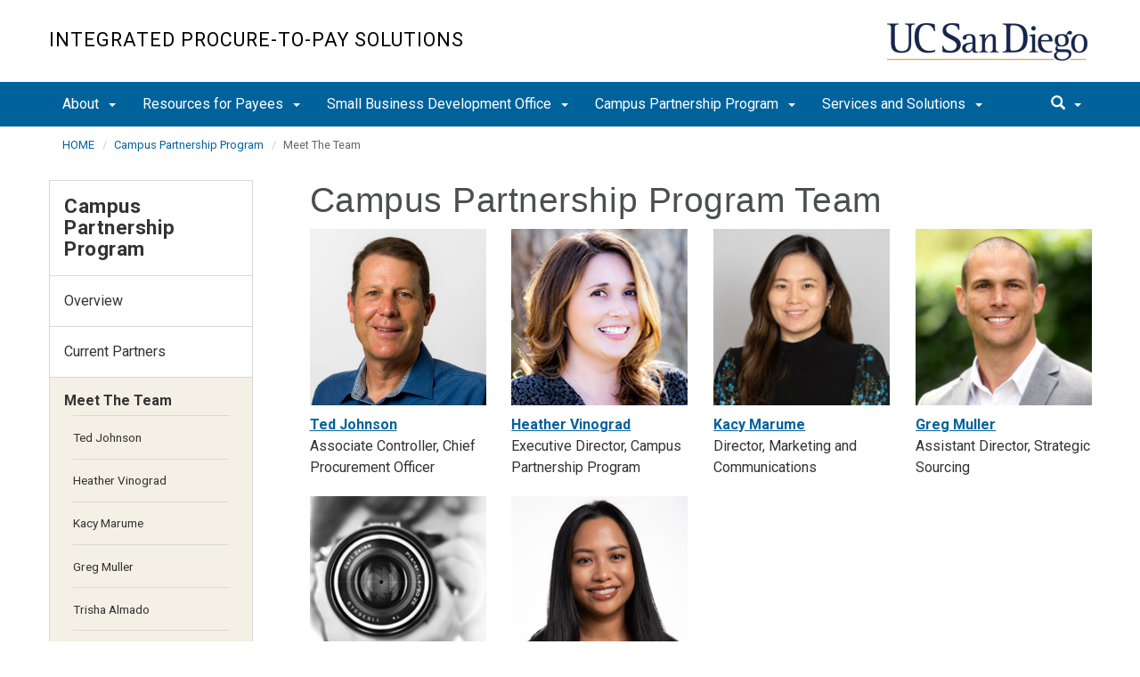

--- FILE ---
content_type: text/html; charset=UTF-8
request_url: https://ipps.ucsd.edu/cpp/team/index.html
body_size: 47052
content:
<!DOCTYPE html>
<html xmlns="http://www.w3.org/1999/xhtml" class="no-js" lang="en-US">
	<head>
		



 



    <meta charset="utf-8"/>
    <meta content="IE=edge" http-equiv="X-UA-Compatible"/>
    <meta content="initial-scale=1.0" name="viewport"/>
    <meta content="7MiYjX2ZghMOWvtKRWlar--c6mD2ose5EcbQFQ6szFA" name="google-site-verification"/>
    
    <title>Campus Partnership Program Leadership Team</title>
    <meta content="University of California, San Diego" name="ORGANIZATION"/>
    <meta content="index,follow,noarchive" name="robots"/>
    <meta content="Procurement" name="SITE"/>
    <meta content="Campus Partnership Program Leadership Team" name="PAGETITLE"/>
    <meta content="Meet the leadership team behind UC San Diego's Campus Partnership Program " name="DESCRIPTION"/>
    <meta content="0f918e5cac1a02087ab701044158e50a" name="id"/>

   
    


    

		








 




<link href="//cdn.ucsd.edu/cms/decorator-5/styles/bootstrap.min.css" rel="stylesheet"/>
<link href="//cdn.ucsd.edu/cms/decorator-5/styles/base.min.css" rel="stylesheet"/>


        
        
        <link href="https://cdn.ucsd.edu/cms/decorator-5/styles/_profile-template/profile-template-min.css" rel="stylesheet"/>
       
    



<!-- Site-specific CSS files -->
    
    
    
<!-- Other CSS files -->
<!--[if lt IE 9]>
<link rel="stylesheet" href="https://cdn.ucsd.edu/cms/decorator-5/styles/ie-support.css" />
<![endif]-->

<!-- Other JS files -->


<script src="https://cdn.ucsd.edu/cms/decorator-5/scripts/modernizr.min.js"></script>


        
    
    


<!-- Site-specific javascript files -->


    

<!--[if lt IE 9]>
<script src="https://cdn.ucsd.edu/cms/decorator-5/scripts/respond.min.js"></script>
<link href="https://cdn.ucsd.edu/cms/decorator-5/scripts/cross-domain/respond-proxy.html" id="respond-proxy" rel="respond-proxy" />
<link href="/_resources/cross-domain/respond.proxy.gif" id="respond-redirect" rel="respond-redirect" />
<script src="/_resources/cross-domain/respond.proxy.js"></script>
<![endif]-->


	</head>
	<body>
	    
		<header class="layout-header">
			<a class="sr-only skip-to-main" href="#main-content">Skip to main content</a>
			<div id="uc-emergency"></div>
			<!-- title section -->
			<section aria-label="Site Name" class="layout-title">
				<div class="layout-container container">
					




<a class="title-header title-header-large" href="/">
            Integrated Procure-to-Pay Solutions
    </a>
    
<a class="title-header title-header-short" href="/">
            IPPS
    </a>

    <a class="title-logo" href="http://www.ucsd.edu">UC San Diego</a>



				</div>
			</section>
		</header>
		
		<div class="navmenu navmenu-default navmenu-fixed-left offcanvas" style="">
		






<ul class="nav navbar-nav navbar-right msearch">
		    <li>
			    <div class="search">
		            <button aria-label="search" class="search-toggle btn-default">
		                <span class="glyphicon glyphicon-search"></span> <span class="caret"></span>
		            </button>

		            <div class="search-content" id="search-m">

                        <form action="/search/index.html" method="get">
                            <label for="search-scope" style="display:none;">Search</label>
                            <select class="search-scope" id="search-scope-m" name="search-scope">
                                                                    <option selected="selected" value="procurement">This Site</option>
                                                                <option value="default_collection">All UCSD Sites</option>
                                <option value="faculty-staff">Faculty/Staff</option>
                            </select>
                        
                            <div class="input-group">
                                <label for="q-m" style="display:none;">Search Term</label>
                                <input autofocus="autofocus" class="form-control search-term" id="q-m" name="search-term-m" placeholder="Search..." type="search"/>
                            </div>
                            <input class="sr-only" type="submit" value="Submit"/>
                        </form>

                    </div>
        </div>
    </li>
</ul>










  
<button aria-controls="navbar" class="navbar-toggle sr-only" data-canvas="body" data-target=".navmenu" data-toggle="offcanvas" type="button">Close Nav</button>

<ul class="nav navmenu-nav">
                       
                                                                                          
                                                                                                                                                           
                                                                                                                                                   
                                                                                                                                                   
                                                                                                                                                   
                                                                                                                                                   
                                                                                                                                                   
                                 
                                 
                 
          
          <li class="dropdown open "><a href="../../about/index.html">About <span class="caret"></span>          </a>
                   
                                                                                           <ul class="dropdown-menu navmenu-nav">
                                                                                                                                                           <li><a href="../../about/directors-message.html">Director's Message</a></li>
                                                                                                                                                   <li><a href="../../about/news/index.html">News</a></li>
                                                                                                                                                   <li><a href="../../about/sustainability/index.html">Sustainability</a></li>
                                                                                                                                                   <li><a href="../../about/edi/index.html">EDI Accountability Committee</a></li>
                                                                                                                                                   <li><a href="../../about/events/index.html">Events</a></li>
                                                                                                                                                   <li><a href="../../about/contact/index.html">Contact Us</a></li>
                        </ul>
       
                             </li>
                                
                                                                                 
                                                             
                                                                                                                                                                                                                                                          
                                                                                                                                                   
                                                                                                                                                   
                                 
                                 
                 
          
          <li class="dropdown open "><a href="../../resources-payees/index.html">Resources for Payees <span class="caret"></span>          </a>
                   
                                                                                  <ul class="dropdown-menu navmenu-nav">
                                                             <li><a href="../../resources-payees/bid-contract.html">Bid Contract</a></li>
                                                                                                                                                                                                                                                          <li><a href="../../resources-payees/policies.html">Policies &amp; Best Practices</a></li>
                                                                                                                                                   <li><a href="../../resources-payees/payee-onboarding-guide/index.html">Payee Onboarding Guide</a></li>
                                                                                                                                                   <li><a href="../../resources-payees/support.html">Support Page</a></li>
                        </ul>
       
                             </li>
                                
                                                                                          
                                                                                                                                                           
                                                                                                                                                   
                                                                                                                                                   
                                 
                                 
                 
          
          <li class="dropdown open "><a href="../../sbdo/index.html">Small Business Development Office  <span class="caret"></span>          </a>
                   
                                                                                           <ul class="dropdown-menu navmenu-nav">
                                                                                                                                                           <li><a href="../../sbdo/about/index.html">About Us</a></li>
                                                                                                                                                   <li><a href="../../sbdo/become-a-supplier/index.html">Become a Supplier</a></li>
                                                                                                                                                   <li><a href="../../sbdo/resources/index.html">Resources for Small Businesses</a></li>
                        </ul>
       
                             </li>
                                
                                                                                          
                                                                                                                                                           
                                                                                                                                                   
                                                                                                                                                   
                                                                                                                                                   
                                 
                                 
                 
          
          <li class="dropdown open "><a href="../index.html">Campus Partnership Program <span class="caret"></span>          </a>
                   
                                                                                           <ul class="dropdown-menu navmenu-nav">
                                                                                                                                                           <li><a href="../overview/index.html">Overview</a></li>
                                                                                                                                                   <li><a href="../partners/index.html">Current Partners</a></li>
                                                                                                                                                   <li><a href="index.html">Meet The Team</a></li>
                                                                                                                                                   <li><a href="../contact/index.html">Contact</a></li>
                        </ul>
       
                             </li>
                                
                                                                                          
                                                                                                                                                           
                                                                                                                                                   
                                                                                                                                                   
                                 
                                 
                 
          
          <li class="dropdown open "><a href="../../services/index.html">Services and Solutions <span class="caret"></span>          </a>
                   
                                                                                           <ul class="dropdown-menu navmenu-nav">
                                                                                                                                                           <li><a href="../../services/passport-office/index.html">Passports</a></li>
                                                                                                                                                   <li><a href="../../services/surplus.html">Surplus Sales</a></li>
                                                                                                                                                   <li><a href="../../services/thetrove/index.html">The Trove</a></li>
                        </ul>
       
                             </li>
         </ul>

		</div>
		
		<nav class="navbar navbar-default navbar-static-top">
			<div class="container">
			    
                <div class="navbar-header">
        			<button aria-controls="navbar" aria-expanded="false" class="navbar-toggle" data-canvas="body" data-target=".navmenu" data-toggle="offcanvas" type="button">
          			    <span class="sr-only">Toggle navigation</span>
    
          					<div class="col-sm-1 mobile-nav-bars">
          				    <span class="icon-bar"></span>
          				    <span class="icon-bar"></span>
          				    <span class="icon-bar"></span>
             				</div>
              			<div class="col-sm-1 mobile-nav-icon">
                          MENU
          			    </div>
          			    
                    </button>
                    
                    <div class="col-sm-4 pull-right visible-xs-block">
                        <img alt="UC San Diego Logo" class="img-responsive header-logo" src="https://cdn.ucsd.edu/cms/decorator-5/styles/img/ucsd-footer-logo-white.png"/>
                    </div>
                    
                </div>
                
                <div class="navbar-collapse collapse" id="navbar">
			    
    	            








<ul class="nav navbar-nav navbar-nav-list">
                       
                                                                                          
                                                                                                                                                           
                                                                                                                                                   
                                                                                                                                                   
                                                                                                                                                   
                                                                                                                                                   
                                                                                                                                                   
                                 
                                 
                 
          
          <li class="dropdown "><a aria-expanded="false" class="dropdown-toggle" data-close-others="true" data-hover="dropdown" href="../../about/index.html">About <span class="caret"></span>          </a>
                   
                                                                                           <ul class="dropdown-menu">
                                                                                                                                                           <li><a href="../../about/directors-message.html">Director's Message</a></li>
                                                                                                                                                   <li><a href="../../about/news/index.html">News</a></li>
                                                                                                                                                   <li><a href="../../about/sustainability/index.html">Sustainability</a></li>
                                                                                                                                                   <li><a href="../../about/edi/index.html">EDI Accountability Committee</a></li>
                                                                                                                                                   <li><a href="../../about/events/index.html">Events</a></li>
                                                                                                                                                   <li><a href="../../about/contact/index.html">Contact Us</a></li>
                        </ul>
       
                             </li>
                                
                                                                                 
                                                             
                                                                                                                                                                                                                                                          
                                                                                                                                                   
                                                                                                                                                   
                                 
                                 
                 
          
          <li class="dropdown "><a aria-expanded="false" class="dropdown-toggle" data-close-others="true" data-hover="dropdown" href="../../resources-payees/index.html">Resources for Payees <span class="caret"></span>          </a>
                   
                                                                                  <ul class="dropdown-menu">
                                                             <li><a href="../../resources-payees/bid-contract.html">Bid Contract</a></li>
                                                                                                                                                                                                                                                          <li><a href="../../resources-payees/policies.html">Policies &amp; Best Practices</a></li>
                                                                                                                                                   <li><a href="../../resources-payees/payee-onboarding-guide/index.html">Payee Onboarding Guide</a></li>
                                                                                                                                                   <li><a href="../../resources-payees/support.html">Support Page</a></li>
                        </ul>
       
                             </li>
                                
                                                                                          
                                                                                                                                                           
                                                                                                                                                   
                                                                                                                                                   
                                 
                                 
                 
          
          <li class="dropdown "><a aria-expanded="false" class="dropdown-toggle" data-close-others="true" data-hover="dropdown" href="../../sbdo/index.html">Small Business Development Office  <span class="caret"></span>          </a>
                   
                                                                                           <ul class="dropdown-menu">
                                                                                                                                                           <li><a href="../../sbdo/about/index.html">About Us</a></li>
                                                                                                                                                   <li><a href="../../sbdo/become-a-supplier/index.html">Become a Supplier</a></li>
                                                                                                                                                   <li><a href="../../sbdo/resources/index.html">Resources for Small Businesses</a></li>
                        </ul>
       
                             </li>
                                
                                                                                          
                                                                                                                                                           
                                                                                                                                                   
                                                                                                                                                   
                                                                                                                                                   
                                 
                                 
                 
          
          <li class="dropdown "><a aria-expanded="false" class="dropdown-toggle" data-close-others="true" data-hover="dropdown" href="../index.html">Campus Partnership Program <span class="caret"></span>          </a>
                   
                                                                                           <ul class="dropdown-menu">
                                                                                                                                                           <li><a href="../overview/index.html">Overview</a></li>
                                                                                                                                                   <li><a href="../partners/index.html">Current Partners</a></li>
                                                                                                                                                   <li><a href="index.html">Meet The Team</a></li>
                                                                                                                                                   <li><a href="../contact/index.html">Contact</a></li>
                        </ul>
       
                             </li>
                                
                                                                                          
                                                                                                                                                           
                                                                                                                                                   
                                                                                                                                                   
                                 
                                 
                 
          
          <li class="dropdown "><a aria-expanded="false" class="dropdown-toggle" data-close-others="true" data-hover="dropdown" href="../../services/index.html">Services and Solutions <span class="caret"></span>          </a>
                   
                                                                                           <ul class="dropdown-menu">
                                                                                                                                                           <li><a href="../../services/passport-office/index.html">Passports</a></li>
                                                                                                                                                   <li><a href="../../services/surplus.html">Surplus Sales</a></li>
                                                                                                                                                   <li><a href="../../services/thetrove/index.html">The Trove</a></li>
                        </ul>
       
                             </li>
         </ul>

    	            
    	            <div class="btn-nav"></div>
    		
    				





<ul class="nav navbar-nav navbar-right">
		    <li>
			    <div class="search">
		            <button aria-label="search" class="search-toggle btn-default">
		                <span class="glyphicon glyphicon-search"></span> <span class="caret"></span>
		            </button>

		            <div class="search-content" id="search">

                        <form action="/search/index.html" id="cse-search-box" method="get">
                            <label class="sr-only" for="search-scope">Search Scope</label>
                            <select class="search-scope" id="search-scope" name="search-scope">
                                                                    <option selected="selected" value="procurement">This Site</option>
                                                                <option value="default_collection">All UCSD Sites</option>
                                <option value="faculty-staff">Faculty/Staff</option>
                            </select>
                        
                            <div class="input-group">
                                <label for="q" id="search-term-label" style="display:none;">Search Term</label>
                                <input autofocus="autofocus" class="form-control search-term" id="q" name="search-term" placeholder="Search..." type="search"/>
                            </div>
                            <input class="sr-only" type="submit" value="Submit"/>
                        </form>

                    </div>
        </div>
    </li>
</ul>



				
				</div><!--end nav collapse -->

			</div>
		</nav>
		<main class="layout-main" id="main-content">
		    
			<div class="container">
			    <div class="row">
				    

<div class="container">
    <div class="row">
        <ol aria-label="Breadcrumb" class="breadcrumb breadcrumbs-list">
        
                                                    
                                    
                        
                                    
                                   <li><a href="../../index.html">HOME</a></li>
                                
                                                        
                                    
                        
                                    
                                   <li><a href="../index.html">Campus Partnership Program</a></li>
                                
                                                        
                                    
                        
                                                                            
                                        <li aria-current="page">Meet The Team</li>
                                        
                                            
        </ol>
    </div>
</div>
				</div>
			</div>
			<div class="container">
			    <div class="row">
				    





        
        

        

        
                    
        

<section class="col-md-9 col-sm-12 main-section pull-right profile-grid">
            
        
        
        
        
        
        
                            
            
                          
            
                                                              <p class="MsoNormal" style="line-height: normal; mso-outline-level: 1; margin: 15.0pt 0in 7.5pt 0in;"><span color="#4d4e4e" face="Arial, sans-serif" style="color: #4d4e4e; font-family: Arial, sans-serif;"><span style="font-size: 39.3333px; letter-spacing: 0.533333px;">Campus Partnership Program Team</span></span></p>
                                      
                        
        <article class="main-section-content">
            <div class="row">
                            
                


        <div class="col-lg-3 col-md-6 col-sm-6 col-xs-12 profile">
                            <a href="ted.html">
                    <img alt="Ted Johnson" src="../../_images/profile-photo/Ted Johnson-ippssite.png"/>
                </a>
                                
            <p>
                <strong>
                                            <a href="ted.html">Ted Johnson</a>
                                    </strong>
                <br/>
                Associate Controller, Chief Procurement Officer
            </p>
        </div>
            
                


        <div class="col-lg-3 col-md-6 col-sm-6 col-xs-12 profile">
                            <a href="heather.html">
                    <img alt="Heather Vinograd" src="../../_images/cpp/cpp-profile/Heather-Vinograd-ipps.jpg"/>
                </a>
                                
            <p>
                <strong>
                                            <a href="heather.html">Heather Vinograd</a>
                                    </strong>
                <br/>
                <span>Executive Director, Campus Partnership Program</span>
            </p>
        </div>
            
                


        <div class="col-lg-3 col-md-6 col-sm-6 col-xs-12 profile">
                            <a href="kacy.html">
                    <img alt="Kacy Marume" src="../../_images/cpp/cpp-profile/kacy-m-2.jpg"/>
                </a>
                                
            <p>
                <strong>
                                            <a href="kacy.html">Kacy Marume</a>
                                    </strong>
                <br/>
                <span>Director, Marketing and Communications</span>
            </p>
        </div>
            
                


        <div class="col-lg-3 col-md-6 col-sm-6 col-xs-12 profile">
                            <a href="greg.html">
                    <img alt="Greg Muller" src="../../_images/cpp/cpp-profile/greg.jpg"/>
                </a>
                                
            <p>
                <strong>
                                            <a href="greg.html">Greg Muller</a>
                                    </strong>
                <br/>
                <span>Assistant Director, Strategic Sourcing</span>
            </p>
        </div>
            
                


        <div class="col-lg-3 col-md-6 col-sm-6 col-xs-12 profile">
                            <a href="leah.html">
                    <img alt="Leah Negrete" src="../../_images/cpp/cpp-profile/marcom.jpg"/>
                </a>
                                
            <p>
                <strong>
                                            <a href="leah.html">Leah Negrete</a>
                                    </strong>
                <br/>
                Marketing and Communications
            </p>
        </div>
            
                


        <div class="col-lg-3 col-md-6 col-sm-6 col-xs-12 profile">
                            <a href="trisha-almado.html">
                    <img alt="Trisha Almado" src="../../_images/cpp/cpp-profile/trisha profile.png"/>
                </a>
                                
            <p>
                <strong>
                                            <a href="trisha-almado.html">Trisha Almado</a>
                                    </strong>
                <br/>
                <span>Campus Partnership Program Manager</span>
            </p>
        </div>
                </div>
        </article>
        
        
        
        
                                    
            
                          
            
                                                              <below-profile/>
                                                  </section>




				    


 




 




















<section aria-label="Sidebar" class="col-xs-12 col-md-3 sidebar-section" role="complementary">
    
                <figure aria-label="Logo" id="site-logo" role="complementary">
            <logo/>
        </figure>
        
                            <article aria-label="Sidebar Nav" class="main-content-nav" role="navigation">
                                                                                                                            
                    
                                                                            
        
            <h2>
                                    <a href="../index.html">Campus Partnership Program</a>
                    </h2>
                    <ul class="navbar-list">
                                                                                                                                                                                                                                                                                                
            
                                                                                                                                
            
                                                                                                            <li class="collapsed">
                    <a href="../overview/index.html">
                Overview
            </a>
            </li>
                                                                                                                            
            
                                                                                                            <li class="collapsed">
                    <a href="../partners/index.html">
                Current Partners
            </a>
            </li>
                                                                                                                            
            
                                                                                                                                                                                                                                                                                                                                                                                                                                                                                                                                                                                                                                                                                                                                                                                                                                                                                            <li class="expanded active">
                                        Meet The Team
                    
                                                                                                                                                                                                                                                                                                                                                                                                                                                                                                                                                                                                                                                                                                                                                                                                                                                                                                                                   
                                                       
                                                                                            
                                                                                   
                                                                                            
                                                                                   
                                                                                            
                                                                                   
                                                                                            
                                                                                   
                                                                                            
                                                                                   
                                                                                            
                                                                                   
                                                                
                    
                                         <ul> 
                                                                                                                                                                                                                                                                                                                                                                                                                                                                                                                                                                                                                                                                                                                                                                                                                                                                                                                                                                                                                                                                                        
                                
                                                                                                
                                                                        <li class="">
                    <a href="ted.html">
                Ted Johnson 
            </a>
            </li>

                                                                                                                                                                                                                                                                     
                                
                                                                                                
                                                                        <li class="">
                    <a href="heather.html">
                Heather Vinograd 
            </a>
            </li>

                                                                                                                                                                                                                                                                     
                                
                                                                                                
                                                                        <li class="">
                    <a href="kacy.html">
                Kacy Marume
            </a>
            </li>

                                                                                                                                                                                                                                                                     
                                
                                                                                                
                                                                        <li class="">
                    <a href="greg.html">
                Greg Muller
            </a>
            </li>

                                                                                                                                                                                                                                                                     
                                
                                                                                                
                                                                        <li class="">
                    <a href="trisha-almado.html">
                Trisha Almado
            </a>
            </li>

                                                                                                                                                                                                                                                                     
                                
                                                                                                
                                                                        <li class="">
                    <a href="leah.html">
                Leah Negrete
            </a>
            </li>

                                                                                                                                                                </ul>
                                     </li>
                                                                                                        
            
                                                                                                            <li class="collapsed">
                    <a href="../contact/index.html">
                Contact
            </a>
            </li>
                                                                                                        </ul>
                
                        </article>
            
            
                            <custom/>
                </section>

			    </div>
			</div>
		</main>
		<footer class="footer">
			







<div class="container">
    <div class="row">
        <div class="col-sm-8">
        <p>
        <span>UC San Diego 9500 Gilman Dr. La Jolla, CA 92093 (858) 534-2230</span>
        <br/>
        <span>
        Copyright © <span class="footer-copyright-year">2026</span> Regents of the University of California.
        All rights reserved.
        </span>
        </p>
            <ul class="footer-links">
                <li><a href="https://accessibility.ucsd.edu/">Accessibility</a></li>
                <li><a href="https://ucsd.edu/about/privacy.html">Privacy</a></li>
                <li><a href="https://ucsd.edu/about/terms-of-use.html">Terms of Use</a></li>
                <li>
                        <a href="mailto:PNC.Training@ucsd.edu">Feedback</a>
            </li>
            </ul>
        </div>
        
        <div class="col-sm-4">
            <a href="https://ucsd.edu/"><img alt="UCSD homepage" class="img-responsive footer-logo" src="https://cdn.ucsd.edu/developer/decorator/5.0.2/img/ucsd-footer-logo-white.png"/></a>
        </div>
    </div>
</div>



<script src="https://cdn.ucsd.edu/cms/decorator-5/scripts/jquery.min.js"></script>
<script src="https://cdn.ucsd.edu/cms/decorator-5/scripts/bootstrap.min.js"></script>
<script src="https://www.ucsd.edu/common/_emergency-broadcast/message.js"></script>
<script src="https://cdn.ucsd.edu/cms/decorator-5/scripts/vendor.min.js"></script>
<script src="https://cdn.ucsd.edu/cms/decorator-5/scripts/base.min.js"></script>


        
    


<!-- Site-specific javascript files -->




                        




<script>
    $(document).ready(function() {
      $('.js-activated').dropdownHover().dropdown();
    });
  </script>

        
    <script src="https://cdn.ucsd.edu/cms/decorator-5/scripts/decorator.js" type="text/javascript"></script>
    
    <script type="text/javascript">
    (function($) {
        $(document).ready(function() {
            initCopyright();
        });
    })(jQuery);
    </script>
            <!-- Global site tag (gtag.js) - Google Analytics -->
<script async="" src="https://www.googletagmanager.com/gtag/js?id=G-4D6NNVQY1J"></script>
<script>// <![CDATA[
window.dataLayer = window.dataLayer || [];
  function gtag(){dataLayer.push(arguments);}
  gtag('js', new Date());

  gtag('config', 'G-4D6NNVQY1J', {'cookie_domain': 'ipps.ucsd.edu'});
// ]]></script>
    

		</footer>
	</body>
</html>